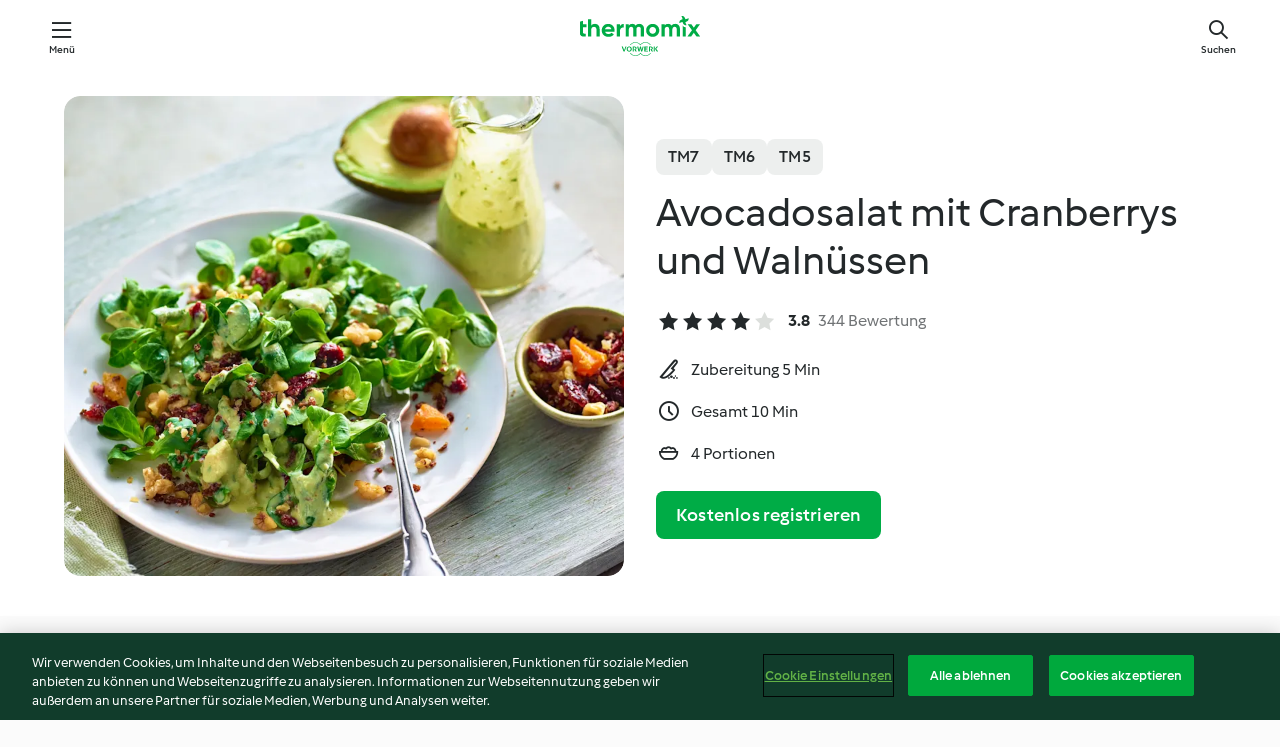

--- FILE ---
content_type: text/html;charset=utf-8
request_url: https://cookidoo.de/recipes/recipe/de/r254362
body_size: 11003
content:
<!DOCTYPE html>
<html
  lang="de"
  class="cicd2-theme">
<head>
    <meta property="og:url" content="https://cookidoo.de/recipes/recipe/de/r254362"/>
    <meta property="og:title" content="Avocadosalat mit Cranberrys und Walnüssen"/>
    <meta property="og:description" content="Eine ganze Welt voller Thermomix® Rezepte – Cookidoo® bringt Köstlichkeiten aus aller Welt zu dir nach Hause.
Eine riesige Auswahl an Rezepten und Ideen – hier findest du garantiert bei jedem Besuch kulinarische Inspirationen."/>
    <meta property="og:image" content="https://assets.tmecosys.com/image/upload/t_web_rdp_recipe_584x480/img/recipe/ras/Assets/c6223e1a-fba9-4792-b336-eb01db23ca7b/Derivates/b4de7a88-214b-4aee-ad60-7d9acb242558.jpg"/>
    <meta name="robots" content="noarchive"/>
    <meta charset="utf-8">
    <meta name="viewport" content="width=device-width, initial-scale=1, shrink-to-fit=no">
    <link rel="stylesheet" href="https://patternlib-all.prod.external.eu-tm-prod.vorwerk-digital.com/pl-core-29.3.2-b33824b8018a0840049d6c20603cb31e.css">
      <link rel="stylesheet" href="https://patternlib-all.prod.external.eu-tm-prod.vorwerk-digital.com/cicd2-theme-29.3.2-38102d1b98d85afb94b9d25dab3bae9c.css">
    <link rel="stylesheet" href="https://recipepublic-all.prod.external.eu-tm-prod.vorwerk-digital.com/bundle-7e9da6437349bf80779b292c7cffc47b.css">
    <link rel="icon" href="https://patternlib-all.prod.external.eu-tm-prod.vorwerk-digital.com/favicon-02a92602e0cf506ebd0186892a17fd82.ico">
    <link rel="preconnect" href="https://assets.tmecosys.com" crossorigin="anonymous">
    <script>"use strict";(()=>{function c(n){let t=document.cookie.match(new RegExp("(^| )"+n+"=([^;]+)"));if(t)return t[2]}var e={get:c};e.get("v-authenticated")?document.documentElement.classList.add("is-authenticated"):document.documentElement.classList.add("is-unauthenticated");})();
</script>
    <title>Avocadosalat mit Cranberrys und Walnüssen - Cookidoo® – das offizielle Thermomix®-Rezept-Portal</title>
    <link rel="stylesheet" href="https://patternlib-all.prod.external.eu-tm-prod.vorwerk-digital.com/pl-recipe-2.18.3-4949e3c3f2b6c536234d63e48d89c215.css">
    <script type="application/ld+json">{"@context":"http://schema.org/","@type":"Recipe","name":"Avocadosalat mit Cranberrys und Walnüssen","image":"https://assets.tmecosys.com/image/upload/t_web_rdp_recipe_584x480_1_5x/img/recipe/ras/Assets/c6223e1a-fba9-4792-b336-eb01db23ca7b/Derivates/b4de7a88-214b-4aee-ad60-7d9acb242558.jpg","totalTime":"PT10M","cookTime":"PT10M","prepTime":"PT5M","recipeYield":"4 Portionen","recipeCategory":["Vorspeisen und Salate"],"recipeIngredient":["50 g Walnüsse, ohne Schale","60 g Cranberrys, getrocknet","30 g getrocknete Aprikosen, entsteint","50 g Pumpernickel","100 g Avocado","4 Stängel Koriander","30 g Sesamöl, geröstet","20 g Senf, mittelscharf","20 g Limettensaft","100 g Sahne","30 g Wasser","100 g Milch","&frac14; TL Curry","&frac14; TL Cumin","&frac12; TL Salz","&frac14; TL Pfeffer","120 g Feldsalat"],"nutrition":{"@type":"NutritionInformation","calories":"1681 kcal","carbohydrateContent":"94 g","fatContent":"129 g","proteinContent":"23 g"},"inLanguage":"de","author":{"@type":"Organization","name":"Vorwerk Home & Co. KmG","address":"Wolleraustrasse 11a\n8807 Freienbach\nSchweiz","url":"https://cookidoo.de"},"aggregateRating":{"@id":"AggregatedRating"}}</script>
</head>

<body>
  <core-user-info
    condition="html.is-authenticated"
    base="/profile/api/user"
    community-profile="/community/profile/de"
    devices="/customer-devices/api/my-devices/versions"
    >
  </core-user-info>
  
  <div class="page-content">
      
  <header tabindex="-1" class="page-header">
    <div class="page-header__content">
      <a href="#main-content" class="link--skip">Springe zum Hauptinhalt</a>
          <a class="logo page-header__home authenticated-only" href="/foundation/de/for-you"
            aria-label="Link to the home page">
            <img class="logo" src="https://patternlib-all.prod.external.eu-tm-prod.vorwerk-digital.com/logo_thermomix-02469c2fb4fca55fc3c397286d9e7fe0.svg"
              alt="Thermomix®">
          </a>
          <a class="logo page-header__home unauthenticated-only" href="/foundation/de/explore"
            aria-label="Link to the home page">
            <img class="logo" src="https://patternlib-all.prod.external.eu-tm-prod.vorwerk-digital.com/logo_thermomix-02469c2fb4fca55fc3c397286d9e7fe0.svg"
              alt="Thermomix®">
          </a>
      <core-nav class="page-header__nav">
        <nav class="core-nav__nav" role="navigation">
          <button class="core-nav__trigger">Menü</button>
          <div class="core-nav__container">
            <ul class="core-nav__main-links authenticated-only">
                <li class="core-nav__item">
                  <a href="/foundation/de/for-you"
                    class="core-nav__link">Für dich</a>
                </li>
              <li class="core-nav__item">
                <a href="/foundation/de/explore"
                  class="core-nav__link">Entdecken</a>
              </li>
              <li class="core-nav__item">
                <a href="/organize/de/my-recipes"
                  class="core-nav__link">Meine Rezepte</a>
              </li>
              <li class="core-nav__item">
                <a href="/planning/de/my-week"
                  class="core-nav__link">Meine Woche</a>
              </li>
                <li class="core-nav__item">
                  <a href="/shopping/de"
                    class="core-nav__link">Einkaufsliste</a>
                </li>
            </ul>
            <ul class=" core-nav__main-links unauthenticated-only">
              <li class="core-nav__item">
                <a href="/foundation/de/explore"
                  class="core-nav__link">Entdecken</a>
              </li>
              <li class="core-nav__item">
                <a href="/foundation/de/membership"
                  class="core-nav__link">Abo Vorteile</a>
              </li>
              <li class="core-nav__item">
                <a href="/foundation/de/help"
                  class="core-nav__link">Hilfe</a>
              </li>
            </ul>
            <ul class="core-nav__links unauthenticated-only">
              <li class="core-nav__item">
                <a href="/ciam/register/start"
                  class="core-nav__link page-header__sign-up page-header__icon">Registrieren</a>
              </li>
              <li class="core-nav__item">
                <a href="/profile/de/login?redirectAfterLogin=%2Frecipes%2Frecipe%2Fde%2Fr254362"
                  class="core-nav__link page-header__login page-header__icon">Anmelden</a>
              </li>
            </ul>
            <div role="separator" aria-orientation="vertical"
              class="core-nav__separator separator-vertical separator-vertical--silver-20"></div>
            <core-user-profile class="authenticated-only">
              <core-dropdown-menu class="core-nav__dropdown core-nav__dropdown--profile" align="bottom-right">
                <button class="core-dropdown-menu__trigger core-nav__dropdown-trigger">
                  <span class="core-nav__dropdown-trigger-icon" aria-hidden="true"></span>
                  <img class="core-nav__dropdown-trigger-picture" src alt>
                  <span class="core-dropdown-menu__trigger-text">
                      Profil
                  </span>
                </button>
                <div class="core-dropdown-menu__content core-nav__dropdown-content">
                  <ul class="core-dropdown-list core-nav__dropdown-list">
                    <li class="core-community-profile__link">
                      <a href="/community/profile/de"
                        class="core-dropdown-list__item core-nav__link core-nav__link--community">
                        <core-community-profile>
                          <span class="core-community-profile__icon" aria-hidden="true"></span>
                          <img class="core-community-profile__picture" src alt>
                          <div class="core-community-profile__heading-group">
                            <span class="core-community-profile__header">Profil</span>
                            <span class="core-community-profile__subheader">Profil anzeigen</span>
                          </div>
                        </core-community-profile>
                      </a>
                    </li>
                    <li>
                      <a href="/commerce/de/membership"
                        class="core-dropdown-list__item core-nav__link">Konto</a>
                    </li>
                    <li>
                      <a href="/foundation/de/help"
                        class="core-dropdown-list__item core-nav__link">Hilfe</a>
                    </li>
                    <li>
                      <a href="/profile/logout"
                        class="core-dropdown-list__item core-nav__link">Abmelden</a>
                    </li>
                  </ul>
                </div>
              </core-dropdown-menu>
            </core-user-profile>
          </div>
          <div role="separator" aria-orientation="vertical"
            class="core-nav__separator separator-vertical separator-vertical--silver-20"></div>
        </nav>
      </core-nav>
      <a class="page-header__search page-header__icon" href="/search/de"
        aria-label="Suchen">Suchen</a>
    </div>
  </header>
  <recipe-scrollspy>
    <nav class="recipe-scrollspy__nav">
        <a href="#ingredients-section" class="recipe-scrollspy__link">Zutaten</a>
  
      <a href="#difficulty-section" class="recipe-scrollspy__link">Schwierigkeitsgrad</a>
  
        <a href="#nutrition-section" class="recipe-scrollspy__link">Nährwerte</a>
  
        <a href="#also-featured-in-section" class="recipe-scrollspy__link">Auch enthalten in</a>
  
      <a id="recipe-scrollspy-alternative-recipes" href="#alternative-recipes" class="recipe-scrollspy__link">Das könnte dir auch gefallen</a>
    </nav>
  </recipe-scrollspy>

  <recipe-details id="main-content">
    <recipe-card>
      <div class="recipe-card__wrapper">
        <div class="recipe-card__image-wrapper">
            <core-image-loader>
              <img
                class="recipe-card__image"
                  src="https://assets.tmecosys.com/image/upload/t_web_rdp_recipe_584x480/img/recipe/ras/Assets/c6223e1a-fba9-4792-b336-eb01db23ca7b/Derivates/b4de7a88-214b-4aee-ad60-7d9acb242558.jpg"
                  srcset="https://assets.tmecosys.com/image/upload/t_web_rdp_recipe_584x480/img/recipe/ras/Assets/c6223e1a-fba9-4792-b336-eb01db23ca7b/Derivates/b4de7a88-214b-4aee-ad60-7d9acb242558.jpg 584w, https://assets.tmecosys.com/image/upload/t_web_rdp_recipe_584x480_1_5x/img/recipe/ras/Assets/c6223e1a-fba9-4792-b336-eb01db23ca7b/Derivates/b4de7a88-214b-4aee-ad60-7d9acb242558.jpg 876w"
                    sizes="(min-width: 1333px) 584px, (min-width: 768px) 50vw, 100vw"
                alt="Avocadosalat mit Cranberrys und Walnüssen"
                title="Avocadosalat mit Cranberrys und Walnüssen"/>
            </core-image-loader>
        </div>
        <div class="recipe-card__info">
    
            <div class="recipe-card__header">
              <div class="recipe-card__header-left">
                  <rdp-badges id="tm-versions-modal">
                      <button class="core-chip-button core-chip-button--flat core-chip-button--x-small">
                        TM7
                      </button>
                      <button class="core-chip-button core-chip-button--flat core-chip-button--x-small">
                        TM6
                      </button>
                      <button class="core-chip-button core-chip-button--flat core-chip-button--x-small">
                        TM5
                      </button>
                  </rdp-badges>
                
                  <core-modal
                    trigger-id="tm-versions-modal"
                    class="tm-versions-modal"
                    prevent-body-scroll="true"
                    hidden>
                    <div class="core-modal__wrapper">
                      <div class="core-modal__container" role="dialog" aria-modal="true">
                  
                        <div class="core-modal__header">
                          <h2>Geräte und Zubehör</h2>
                          <button class="core-modal__close" aria-label="Close Modal"></button>
                        </div>
                  
                        <core-scrollbar class="core-modal__content" fadeout-top>
                          <div class="core-scrollbar__content">
                  
                            <rdp-tm-versions>
                              <p class="rdp-tm-versions__description">Dieses Rezept ist für eine bestimmte Geräte- und Zubehörkombination konzipiert. Ohne diese erforderliche Ausstattung können wir kein erfolgreiches Ergebnis garantieren.</p>
                              <div class="rdp-tm-versions__list">
                                  <div class="rdp-tm-versions__item">
                                    <img src="https://patternlib-all.prod.external.eu-tm-prod.vorwerk-digital.com/tm7-83b22c91a1a1e7fee3797168f05f9754.png" class="rdp-tm-versions__image"/>
                                    <div class="rdp-tm-versions__wrapper">
                                      <span class="rdp-tm-versions__name">Thermomix® TM7</span>
                                      <span class="rdp-tm-versions__compatibility">
                                        <span class="icon icon--checkmark-circle icon--xxxs"></span>Kompatibel
                                      </span>
                                    </div>
                                  </div>
                                  <div class="rdp-tm-versions__item">
                                    <img src="https://patternlib-all.prod.external.eu-tm-prod.vorwerk-digital.com/tm6-fff867f1cfc7f35118b8b6dfffca8339.png" class="rdp-tm-versions__image"/>
                                    <div class="rdp-tm-versions__wrapper">
                                      <span class="rdp-tm-versions__name">Thermomix® TM6</span>
                                      <span class="rdp-tm-versions__compatibility">
                                        <span class="icon icon--checkmark-circle icon--xxxs"></span>Kompatibel
                                      </span>
                                    </div>
                                  </div>
                                  <div class="rdp-tm-versions__item">
                                    <img src="https://patternlib-all.prod.external.eu-tm-prod.vorwerk-digital.com/tm5-a3a665744eb0093e9108135bf6b1baa4.png" class="rdp-tm-versions__image"/>
                                    <div class="rdp-tm-versions__wrapper">
                                      <span class="rdp-tm-versions__name">Thermomix® TM5</span>
                                      <span class="rdp-tm-versions__compatibility">
                                        <span class="icon icon--checkmark-circle icon--xxxs"></span>Kompatibel
                                      </span>
                                    </div>
                                  </div>
                              </div>
                            </rdp-tm-versions>
                  
                  
                          </div>
                        </core-scrollbar>
                  
                        <div class="core-modal__footer">
                          <a class="button--inline rdp-tm-versions__more" href="/foundation/de/thermomix-compatibility">Weitere Informationen</a>
                        </div>
                      </div>
                    </div>
                  </core-modal>
                
              </div>
            </div>
    
          <div class="recipe-card__content">
            <core-ellipsis lines-count="3">
              <h1 class="recipe-card__section recipe-card__name">Avocadosalat mit Cranberrys und Walnüssen</h1>
            </core-ellipsis>
            
            <core-rating>
  <div class="core-rating__rating-list">
      <span class="core-rating__point core-rating__point--full"></span>
      <span class="core-rating__point core-rating__point--full"></span>
      <span class="core-rating__point core-rating__point--full"></span>
      <span class="core-rating__point core-rating__point--full"></span>
      <span class="core-rating__point "></span>
  </div>
    <span class="core-rating__counter">3.8</span>
    <span class="core-rating__label">
      
      344 Bewertung
      
    </span>
  <script type="application/ld+json">
  {
    "@context": "http://schema.org",
    "@type": "AggregateRating",
    "@id": "AggregatedRating",
    "ratingValue": 3.8,
    "reviewCount": 344
  }
  </script>
</core-rating>

            <div class="recipe-card__cook-params">
              <div class="recipe-card__cook-param">
                <span class="icon icon--time-preparation"></span>
                <span>Zubereitung 5 Min </span>
              </div>
              <div class="recipe-card__cook-param">
                <span class="icon icon--time"></span>
                <span>Gesamt 10 Min</span>
              </div>
              <div class="recipe-card__cook-param">
                <span class="icon icon--servings"></span>
                <span>4 Portionen</span>
              </div>
            </div>
          </div>
    
          <div class="recipe-card__footer">
            <a class="button--primary recipe-card__action-button recipe-card__action-button--primary"
              title="Kostenlos registrieren"
              href="/ciam/register/start">Kostenlos registrieren</a>
          </div>
        </div>
      </div>
    </recipe-card>
    
    <recipe-content>
      <div class="recipe-content__left">
        <div mobile-order="1">
          <div id="ingredients-section" class="recipe-content__section">
            <h4 class="recipe-content__title">Zutaten</h4>
              <div class="recipe-content__inner-section">
                <ul class="ul--clean">
                    <li>
          <recipe-ingredient>
            <div class="recipe-ingredient__wrapper">
                <img class="recipe-ingredient__image"   src="https://assets.tmecosys.com/image/upload/t_web_ingredient_48x48/icons/ingredient_icons/2900"
            srcset="https://assets.tmecosys.com/image/upload/t_web_ingredient_48x48/icons/ingredient_icons/2900 48w, https://assets.tmecosys.com/image/upload/t_web_ingredient_48x48_1_5x/icons/ingredient_icons/2900 72w, https://assets.tmecosys.com/image/upload/t_web_ingredient_48x48_2x/icons/ingredient_icons/2900 96w"
              sizes="48px"
           />
          
                <div class="recipe-ingredient__content">
                  <span class="recipe-ingredient__name">
                    Walnüsse, ohne Schale 
                  </span>
                </div>
                <span class="recipe-ingredient__amount">
                      50
                    g
                </span>
            </div>
          </recipe-ingredient>
          </li>
                    <li>
          <recipe-ingredient>
            <div class="recipe-ingredient__wrapper">
                <img class="recipe-ingredient__image"   src="https://assets.tmecosys.com/image/upload/t_web_ingredient_48x48/icons/ingredient_icons/1554"
            srcset="https://assets.tmecosys.com/image/upload/t_web_ingredient_48x48/icons/ingredient_icons/1554 48w, https://assets.tmecosys.com/image/upload/t_web_ingredient_48x48_1_5x/icons/ingredient_icons/1554 72w, https://assets.tmecosys.com/image/upload/t_web_ingredient_48x48_2x/icons/ingredient_icons/1554 96w"
              sizes="48px"
           />
          
                <div class="recipe-ingredient__content">
                  <span class="recipe-ingredient__name">
                    Cranberrys, getrocknet 
                  </span>
                </div>
                <span class="recipe-ingredient__amount">
                      60
                    g
                </span>
            </div>
          </recipe-ingredient>
          </li>
                    <li>
          <recipe-ingredient>
            <div class="recipe-ingredient__wrapper">
                <img class="recipe-ingredient__image"   src="https://assets.tmecosys.com/image/upload/t_web_ingredient_48x48/icons/ingredient_icons/460"
            srcset="https://assets.tmecosys.com/image/upload/t_web_ingredient_48x48/icons/ingredient_icons/460 48w, https://assets.tmecosys.com/image/upload/t_web_ingredient_48x48_1_5x/icons/ingredient_icons/460 72w, https://assets.tmecosys.com/image/upload/t_web_ingredient_48x48_2x/icons/ingredient_icons/460 96w"
              sizes="48px"
           />
          
                <div class="recipe-ingredient__content">
                  <span class="recipe-ingredient__name">
                    getrocknete Aprikosen, entsteint 
                  </span>
                </div>
                <span class="recipe-ingredient__amount">
                      30
                    g
                </span>
            </div>
          </recipe-ingredient>
          </li>
                    <li>
          <recipe-ingredient>
            <div class="recipe-ingredient__wrapper">
                <img class="recipe-ingredient__image"   src="https://assets.tmecosys.com/image/upload/t_web_ingredient_48x48/icons/ingredient_icons/1449"
            srcset="https://assets.tmecosys.com/image/upload/t_web_ingredient_48x48/icons/ingredient_icons/1449 48w, https://assets.tmecosys.com/image/upload/t_web_ingredient_48x48_1_5x/icons/ingredient_icons/1449 72w, https://assets.tmecosys.com/image/upload/t_web_ingredient_48x48_2x/icons/ingredient_icons/1449 96w"
              sizes="48px"
           />
          
                <div class="recipe-ingredient__content">
                  <span class="recipe-ingredient__name">
                    Pumpernickel 
                  </span>
                </div>
                <span class="recipe-ingredient__amount">
                      50
                    g
                </span>
            </div>
          </recipe-ingredient>
          </li>
                    <li>
          <recipe-ingredient>
            <div class="recipe-ingredient__wrapper">
                <img class="recipe-ingredient__image"   src="https://assets.tmecosys.com/image/upload/t_web_ingredient_48x48/icons/ingredient_icons/61"
            srcset="https://assets.tmecosys.com/image/upload/t_web_ingredient_48x48/icons/ingredient_icons/61 48w, https://assets.tmecosys.com/image/upload/t_web_ingredient_48x48_1_5x/icons/ingredient_icons/61 72w, https://assets.tmecosys.com/image/upload/t_web_ingredient_48x48_2x/icons/ingredient_icons/61 96w"
              sizes="48px"
           />
          
                <div class="recipe-ingredient__content">
                  <span class="recipe-ingredient__name">
                    Avocado 
                  </span>
                    <span class="recipe-ingredient__description">reif, in Stücken (3 cm)</span>
                </div>
                <span class="recipe-ingredient__amount">
                      100
                    g
                </span>
            </div>
          </recipe-ingredient>
          </li>
                    <li>
          <recipe-ingredient>
            <div class="recipe-ingredient__wrapper">
                <img class="recipe-ingredient__image"   src="https://assets.tmecosys.com/image/upload/t_web_ingredient_48x48/icons/ingredient_icons/15"
            srcset="https://assets.tmecosys.com/image/upload/t_web_ingredient_48x48/icons/ingredient_icons/15 48w, https://assets.tmecosys.com/image/upload/t_web_ingredient_48x48_1_5x/icons/ingredient_icons/15 72w, https://assets.tmecosys.com/image/upload/t_web_ingredient_48x48_2x/icons/ingredient_icons/15 96w"
              sizes="48px"
           />
          
                <div class="recipe-ingredient__content">
                  <span class="recipe-ingredient__name">
                    Koriander 
                  </span>
                </div>
                <span class="recipe-ingredient__amount">
                      4
                    Stängel
                </span>
            </div>
          </recipe-ingredient>
          </li>
                    <li>
          <recipe-ingredient>
            <div class="recipe-ingredient__wrapper">
                <img class="recipe-ingredient__image"   src="https://assets.tmecosys.com/image/upload/t_web_ingredient_48x48/icons/ingredient_icons/317"
            srcset="https://assets.tmecosys.com/image/upload/t_web_ingredient_48x48/icons/ingredient_icons/317 48w, https://assets.tmecosys.com/image/upload/t_web_ingredient_48x48_1_5x/icons/ingredient_icons/317 72w, https://assets.tmecosys.com/image/upload/t_web_ingredient_48x48_2x/icons/ingredient_icons/317 96w"
              sizes="48px"
           />
          
                <div class="recipe-ingredient__content">
                  <span class="recipe-ingredient__name">
                    Sesamöl, geröstet 
                  </span>
                </div>
                <span class="recipe-ingredient__amount">
                      30
                    g
                </span>
            </div>
          </recipe-ingredient>
          </li>
                    <li>
          <recipe-ingredient>
            <div class="recipe-ingredient__wrapper">
                <img class="recipe-ingredient__image"   src="https://assets.tmecosys.com/image/upload/t_web_ingredient_48x48/icons/ingredient_icons/79"
            srcset="https://assets.tmecosys.com/image/upload/t_web_ingredient_48x48/icons/ingredient_icons/79 48w, https://assets.tmecosys.com/image/upload/t_web_ingredient_48x48_1_5x/icons/ingredient_icons/79 72w, https://assets.tmecosys.com/image/upload/t_web_ingredient_48x48_2x/icons/ingredient_icons/79 96w"
              sizes="48px"
           />
          
                <div class="recipe-ingredient__content">
                  <span class="recipe-ingredient__name">
                    Senf, mittelscharf 
                  </span>
                </div>
                <span class="recipe-ingredient__amount">
                      20
                    g
                </span>
            </div>
          </recipe-ingredient>
          </li>
                    <li>
          <recipe-ingredient>
            <div class="recipe-ingredient__wrapper">
                <img class="recipe-ingredient__image"   src="https://assets.tmecosys.com/image/upload/t_web_ingredient_48x48/icons/ingredient_icons/60"
            srcset="https://assets.tmecosys.com/image/upload/t_web_ingredient_48x48/icons/ingredient_icons/60 48w, https://assets.tmecosys.com/image/upload/t_web_ingredient_48x48_1_5x/icons/ingredient_icons/60 72w, https://assets.tmecosys.com/image/upload/t_web_ingredient_48x48_2x/icons/ingredient_icons/60 96w"
              sizes="48px"
           />
          
                <div class="recipe-ingredient__content">
                  <span class="recipe-ingredient__name">
                    Limettensaft 
                  </span>
                </div>
                <span class="recipe-ingredient__amount">
                      20
                    g
                </span>
            </div>
          </recipe-ingredient>
          </li>
                    <li>
          <recipe-ingredient>
            <div class="recipe-ingredient__wrapper">
                <img class="recipe-ingredient__image"   src="https://assets.tmecosys.com/image/upload/t_web_ingredient_48x48/icons/ingredient_icons/15273"
            srcset="https://assets.tmecosys.com/image/upload/t_web_ingredient_48x48/icons/ingredient_icons/15273 48w, https://assets.tmecosys.com/image/upload/t_web_ingredient_48x48_1_5x/icons/ingredient_icons/15273 72w, https://assets.tmecosys.com/image/upload/t_web_ingredient_48x48_2x/icons/ingredient_icons/15273 96w"
              sizes="48px"
           />
          
                <div class="recipe-ingredient__content">
                  <span class="recipe-ingredient__name">
                    Sahne 
                  </span>
                </div>
                <span class="recipe-ingredient__amount">
                      100
                    g
                </span>
            </div>
          </recipe-ingredient>
          </li>
                    <li>
          <recipe-ingredient>
            <div class="recipe-ingredient__wrapper">
                <img class="recipe-ingredient__image"   src="https://assets.tmecosys.com/image/upload/t_web_ingredient_48x48/icons/ingredient_icons/54"
            srcset="https://assets.tmecosys.com/image/upload/t_web_ingredient_48x48/icons/ingredient_icons/54 48w, https://assets.tmecosys.com/image/upload/t_web_ingredient_48x48_1_5x/icons/ingredient_icons/54 72w, https://assets.tmecosys.com/image/upload/t_web_ingredient_48x48_2x/icons/ingredient_icons/54 96w"
              sizes="48px"
           />
          
                <div class="recipe-ingredient__content">
                  <span class="recipe-ingredient__name">
                    Wasser 
                  </span>
                </div>
                <span class="recipe-ingredient__amount">
                      30
                    g
                </span>
            </div>
          </recipe-ingredient>
          </li>
                    <li>
          <recipe-ingredient>
            <div class="recipe-ingredient__wrapper">
                <img class="recipe-ingredient__image"   src="https://assets.tmecosys.com/image/upload/t_web_ingredient_48x48/icons/ingredient_icons/14"
            srcset="https://assets.tmecosys.com/image/upload/t_web_ingredient_48x48/icons/ingredient_icons/14 48w, https://assets.tmecosys.com/image/upload/t_web_ingredient_48x48_1_5x/icons/ingredient_icons/14 72w, https://assets.tmecosys.com/image/upload/t_web_ingredient_48x48_2x/icons/ingredient_icons/14 96w"
              sizes="48px"
           />
          
                <div class="recipe-ingredient__content">
                  <span class="recipe-ingredient__name">
                    Milch 
                  </span>
                </div>
                <span class="recipe-ingredient__amount">
                      100
                    g
                </span>
            </div>
          </recipe-ingredient>
          </li>
                    <li>
          <recipe-ingredient>
            <div class="recipe-ingredient__wrapper">
                <img class="recipe-ingredient__image"   src="https://assets.tmecosys.com/image/upload/t_web_ingredient_48x48/icons/ingredient_icons/28"
            srcset="https://assets.tmecosys.com/image/upload/t_web_ingredient_48x48/icons/ingredient_icons/28 48w, https://assets.tmecosys.com/image/upload/t_web_ingredient_48x48_1_5x/icons/ingredient_icons/28 72w, https://assets.tmecosys.com/image/upload/t_web_ingredient_48x48_2x/icons/ingredient_icons/28 96w"
              sizes="48px"
           />
          
                <div class="recipe-ingredient__content">
                  <span class="recipe-ingredient__name">
                    Curry 
                  </span>
                    <span class="recipe-ingredient__description">mild</span>
                </div>
                <span class="recipe-ingredient__amount">
                      &frac14;
                    TL
                </span>
            </div>
          </recipe-ingredient>
          </li>
                    <li>
          <recipe-ingredient>
            <div class="recipe-ingredient__wrapper">
                <img class="recipe-ingredient__image"   src="https://assets.tmecosys.com/image/upload/t_web_ingredient_48x48/icons/ingredient_icons/95"
            srcset="https://assets.tmecosys.com/image/upload/t_web_ingredient_48x48/icons/ingredient_icons/95 48w, https://assets.tmecosys.com/image/upload/t_web_ingredient_48x48_1_5x/icons/ingredient_icons/95 72w, https://assets.tmecosys.com/image/upload/t_web_ingredient_48x48_2x/icons/ingredient_icons/95 96w"
              sizes="48px"
           />
          
                <div class="recipe-ingredient__content">
                  <span class="recipe-ingredient__name">
                    Cumin 
                  </span>
                </div>
                <span class="recipe-ingredient__amount">
                      &frac14;
                    TL
                </span>
            </div>
          </recipe-ingredient>
          </li>
                    <li>
          <recipe-ingredient>
            <div class="recipe-ingredient__wrapper">
                <img class="recipe-ingredient__image"   src="https://assets.tmecosys.com/image/upload/t_web_ingredient_48x48/icons/ingredient_icons/269"
            srcset="https://assets.tmecosys.com/image/upload/t_web_ingredient_48x48/icons/ingredient_icons/269 48w, https://assets.tmecosys.com/image/upload/t_web_ingredient_48x48_1_5x/icons/ingredient_icons/269 72w, https://assets.tmecosys.com/image/upload/t_web_ingredient_48x48_2x/icons/ingredient_icons/269 96w"
              sizes="48px"
           />
          
                <div class="recipe-ingredient__content">
                  <span class="recipe-ingredient__name">
                    Salz 
                  </span>
                </div>
                <span class="recipe-ingredient__amount">
                      &frac12;
                    TL
                </span>
            </div>
          </recipe-ingredient>
          </li>
                    <li>
          <recipe-ingredient>
            <div class="recipe-ingredient__wrapper">
                <img class="recipe-ingredient__image"   src="https://assets.tmecosys.com/image/upload/t_web_ingredient_48x48/icons/ingredient_icons/24"
            srcset="https://assets.tmecosys.com/image/upload/t_web_ingredient_48x48/icons/ingredient_icons/24 48w, https://assets.tmecosys.com/image/upload/t_web_ingredient_48x48_1_5x/icons/ingredient_icons/24 72w, https://assets.tmecosys.com/image/upload/t_web_ingredient_48x48_2x/icons/ingredient_icons/24 96w"
              sizes="48px"
           />
          
                <div class="recipe-ingredient__content">
                  <span class="recipe-ingredient__name">
                    Pfeffer 
                  </span>
                </div>
                <span class="recipe-ingredient__amount">
                      &frac14;
                    TL
                </span>
            </div>
          </recipe-ingredient>
          </li>
                    <li>
          <recipe-ingredient>
            <div class="recipe-ingredient__wrapper">
                <img class="recipe-ingredient__image"   src="https://assets.tmecosys.com/image/upload/t_web_ingredient_48x48/icons/ingredient_icons/1136"
            srcset="https://assets.tmecosys.com/image/upload/t_web_ingredient_48x48/icons/ingredient_icons/1136 48w, https://assets.tmecosys.com/image/upload/t_web_ingredient_48x48_1_5x/icons/ingredient_icons/1136 72w, https://assets.tmecosys.com/image/upload/t_web_ingredient_48x48_2x/icons/ingredient_icons/1136 96w"
              sizes="48px"
           />
          
                <div class="recipe-ingredient__content">
                  <span class="recipe-ingredient__name">
                    Feldsalat 
                  </span>
                </div>
                <span class="recipe-ingredient__amount">
                      120
                    g
                </span>
            </div>
              <span class="recipe-ingredient__alternative">
                    120
                  g
                Babyspinat, frisch
              </span>
          </recipe-ingredient>
          </li>
                </ul>
              </div>
          </div>
          <hr>
        </div>
        <div mobile-order="3">
          <div id="difficulty-section" class="recipe-content__section">
            <h4 class="recipe-content__title">Schwierigkeitsgrad</h4>
            <rdp-difficulty>
              <span class="icon icon--s icon--chef-hat"></span>
              <p>einfach</p>
            </rdp-difficulty>
          </div>
          <hr>
            <div id="nutrition-section" class="recipe-content__section">
              <h4 class="recipe-content__title">
                Nährwerte
                <span class="recipe-content__subtitle">pro 4 Portionen</span>
              </h4>
              <rdp-nutritious>
                  <div class="rdp-nutritious__item">
                    <span class="rdp-nutritious__name">Eiweiß</span>
                    <span class="rdp-nutritious__value">
                        23 g 
                    </span>
                  </div>
                  <div class="rdp-nutritious__item">
                    <span class="rdp-nutritious__name">Brennwert</span>
                    <span class="rdp-nutritious__value">
                        7039 kJ  / 
                        1681 kcal 
                    </span>
                  </div>
                  <div class="rdp-nutritious__item">
                    <span class="rdp-nutritious__name">Fett</span>
                    <span class="rdp-nutritious__value">
                        129 g 
                    </span>
                  </div>
                  <div class="rdp-nutritious__item">
                    <span class="rdp-nutritious__name">Ballaststoffe</span>
                    <span class="rdp-nutritious__value">
                        23.7 g 
                    </span>
                  </div>
                  <div class="rdp-nutritious__item">
                    <span class="rdp-nutritious__name">Kohlenhydrate</span>
                    <span class="rdp-nutritious__value">
                        94 g 
                    </span>
                  </div>
              </rdp-nutritious>
            </div>
            <hr>
        </div>
      </div>
      <div class="recipe-content__right">
        <div mobile-order="2">
          <div class="recipe-content__section">
            <recipe-membership-banner>
              <img src="https://patternlib-all.prod.external.eu-tm-prod.vorwerk-digital.com/cookidoo-world-da330b8ec91ef8ac5df385f0e440dffb.svg" class="recipe-membership-banner__image" />
              <h1 class="recipe-membership-banner__title">Gefällt dir, was du siehst?</h1>
              <h4 class="recipe-membership-banner__subtitle">Dieses Rezept und mehr als 100 000 weitere warten auf dich!</h4>
              <p class="recipe-membership-banner__description">Registriere dich jetzt und erhalte ein kostenloses 30-Tage Abo. Tauche ein in die kulinarische Welt von Cookidoo® - ohne jegliche Verpflichtung.</p>
              <a href="/ciam/register/start" class="button--primary">Kostenlos registrieren</a>
              <a href="/foundation/de/membership" class="button--inline">Weitere Informationen</a>
            </recipe-membership-banner>
          </div>
          <hr>
        </div>
        <div mobile-order="4">
            <div id="also-featured-in-section" class="recipe-content__section">
              <h4 class="recipe-content__title">Auch enthalten in</h4>
              <rdp-collections>
                  <rdp-collection-tile>
                    <a class="rdp-collection-tile__wrapper" href="/collection/de/p/VrkCollection-de-000001349188">
                      <img   src="https://assets.tmecosys.com/image/upload/t_web_col_80x80/img/collection/ras/Assets/1755e61f-654d-49d2-a682-b1c48956a0fb/Derivates/3d47e60e-3f4b-4c49-af0c-87db97a25d9a.jpg"
            srcset="https://assets.tmecosys.com/image/upload/t_web_col_80x80/img/collection/ras/Assets/1755e61f-654d-49d2-a682-b1c48956a0fb/Derivates/3d47e60e-3f4b-4c49-af0c-87db97a25d9a.jpg 80w, https://assets.tmecosys.com/image/upload/t_web_col_80x80_1_5x/img/collection/ras/Assets/1755e61f-654d-49d2-a682-b1c48956a0fb/Derivates/3d47e60e-3f4b-4c49-af0c-87db97a25d9a.jpg 120w, https://assets.tmecosys.com/image/upload/t_web_col_80x80_2x/img/collection/ras/Assets/1755e61f-654d-49d2-a682-b1c48956a0fb/Derivates/3d47e60e-3f4b-4c49-af0c-87db97a25d9a.jpg 160w"
              sizes="80px"
           class="rdp-collection-tile__image">
                      <div class="rdp-collection-tile__content">
                        <span class="rdp-collection-tile__name">Alles Avocado!</span>
                        <span class="rdp-collection-tile__info">12 Rezepte<br>Deutschland</span>
                      </div>
                    </a>
                  </rdp-collection-tile>
              </rdp-collections>
            </div>
            <hr>
        </div>
      </div>
    </recipe-content>
  </recipe-details>

  
  
  
  <div id="alternative-recipes" class="l-content l-content--additional recipe-alternative-recipes">
    <core-stripe class="core-stripe--modern" aria-labelledby="stripe-header" aria-describedby="stripe-description" role="region"
                 data-category="VrkNavCategory-RPF-001">
      <h3 class="core-stripe__header" id="stripe-header">
          Das könnte dir auch gefallen
      </h3>
        <div class="core-stripe__content">
          
  
          
            <core-tile class="core-tile--expanded" id="r513691" data-recipe-id="r513691"><a class="link--alt" href="/recipes/recipe/de/r513691"><div aria-hidden="true" class="core-tile__image-wrapper">
    <img
      class="core-tile__image"
      alt="Spinatsalat mit Aprikosendressing und Halloumi"
      title="Spinatsalat mit Aprikosendressing und Halloumi"
      src="https://assets.tmecosys.com/image/upload/t_web_shared_recipe_221x240/img/recipe/ras/Assets/A51CD967-3191-4C36-A107-8BC004669592/Derivates/881C618D-6FB3-4332-9455-7A3B2AE53A84"
      sizes="221px"
      decoding="async"
      srcset="https://assets.tmecosys.com/image/upload/t_web_shared_recipe_221x240/img/recipe/ras/Assets/A51CD967-3191-4C36-A107-8BC004669592/Derivates/881C618D-6FB3-4332-9455-7A3B2AE53A84 221w, https://assets.tmecosys.com/image/upload/t_web_shared_recipe_221x240_1_5x/img/recipe/ras/Assets/A51CD967-3191-4C36-A107-8BC004669592/Derivates/881C618D-6FB3-4332-9455-7A3B2AE53A84 331w, https://assets.tmecosys.com/image/upload/t_web_shared_recipe_221x240_2x/img/recipe/ras/Assets/A51CD967-3191-4C36-A107-8BC004669592/Derivates/881C618D-6FB3-4332-9455-7A3B2AE53A84 442w"
    />
  </div><div class="core-tile__description-wrapper"><div class="core-tile__description"><core-ellipsis><p class="core-tile__description-text">Spinatsalat mit Aprikosendressing und Halloumi</p></core-ellipsis><button class="core-tile__trigger authenticated-only context-menu-trigger" aria-label="Rezeptoptionen öffnen" type="button"></button></div><core-rating class="core-rating--short core-rating--small"><span class="core-rating__counter" aria-label="Bewertung 4.6">4.6</span><span class="core-rating__point core-rating__point--full" aria-disabled="true"></span><span class="core-rating__label" aria-label="aus 536 Bewertungen">(536)</span></core-rating><p class="core-tile__description-subline" aria-label="Gesamtzeit 15 Min">15 Min</p></div></a><core-context-menu trigger-class="context-menu-trigger" class="translate-x-[0.5px]"><ul class="core-dropdown-list"><li><core-transclude href="/planning/de/transclude/manage-cook-today/r513691" prevent-page-reload="true" on="context-menu-open" context="core-context-menu"></core-transclude></li><li><core-transclude href="/organize/de/transclude/manage-bookmark/r513691" prevent-page-reload="true" on="context-menu-open" context="core-context-menu"></core-transclude></li><li><core-transclude href="/organize/de/transclude/manage-custom-list/r513691" prevent-page-reload="true" on="context-menu-open" context="core-context-menu"></core-transclude></li><li><core-transclude href="/planning/de/transclude/manage-add-to-myweek/r513691" prevent-page-reload="true" on="context-menu-open" context="core-context-menu"></core-transclude></li><li><core-transclude href="/shopping/de/partial/add-to-shopping-list/r513691" prevent-page-reload="true" on="context-menu-open" context="core-context-menu"></core-transclude></li><li><core-transclude href="/created-recipes/de/partials/add-to-customer-recipes?recipeUrl=https%3A%2F%2Fcookidoo.de%2Frecipes%2Frecipe%2Fde%2Fr513691" prevent-page-reload="true" on="context-menu-open" context="core-context-menu"></core-transclude></li><li data-error="401" data-redirect-param="redirectAfterLogin" class="display-none"><a href="/profile/de/login?redirectAfterLogin=%2Fsearch%2Fde%2Ffragments%2Fstripe%3Flimit%3D12%26lazyLoading%3Dtrue%26accessories%3DincludingFriend%252CincludingBladeCoverWithPeeler%252CincludingCutter%252CincludingSensor%26includeRating%3Dtrue%26like%3Dr254362" class="core-dropdown-list__item"><span class="icon" aria-hidden="true">refresh</span>Login erneuern</a></li></ul></core-context-menu></core-tile><core-tile class="core-tile--expanded" id="r446105" data-recipe-id="r446105"><a class="link--alt" href="/recipes/recipe/de/r446105"><div aria-hidden="true" class="core-tile__image-wrapper">
    <img
      class="core-tile__image"
      alt="Gurken-Apfel-Salat"
      title="Gurken-Apfel-Salat"
      src="https://assets.tmecosys.com/image/upload/t_web_shared_recipe_221x240/img/recipe/ras/Assets/D4996E59-57BD-4153-A316-BB023DE9BB41/Derivates/45c17d74-2f67-44fa-91cc-65c0ba3fb221"
      sizes="221px"
      decoding="async"
      srcset="https://assets.tmecosys.com/image/upload/t_web_shared_recipe_221x240/img/recipe/ras/Assets/D4996E59-57BD-4153-A316-BB023DE9BB41/Derivates/45c17d74-2f67-44fa-91cc-65c0ba3fb221 221w, https://assets.tmecosys.com/image/upload/t_web_shared_recipe_221x240_1_5x/img/recipe/ras/Assets/D4996E59-57BD-4153-A316-BB023DE9BB41/Derivates/45c17d74-2f67-44fa-91cc-65c0ba3fb221 331w, https://assets.tmecosys.com/image/upload/t_web_shared_recipe_221x240_2x/img/recipe/ras/Assets/D4996E59-57BD-4153-A316-BB023DE9BB41/Derivates/45c17d74-2f67-44fa-91cc-65c0ba3fb221 442w"
    />
  </div><div class="core-tile__description-wrapper"><div class="core-tile__description"><core-ellipsis><p class="core-tile__description-text">Gurken-Apfel-Salat</p></core-ellipsis><button class="core-tile__trigger authenticated-only context-menu-trigger" aria-label="Rezeptoptionen öffnen" type="button"></button></div><core-rating class="core-rating--short core-rating--small"><span class="core-rating__counter" aria-label="Bewertung 4.2">4.2</span><span class="core-rating__point core-rating__point--full" aria-disabled="true"></span><span class="core-rating__label" aria-label="aus 850 Bewertungen">(850)</span></core-rating><p class="core-tile__description-subline" aria-label="Gesamtzeit 20 Min">20 Min</p></div></a><core-context-menu trigger-class="context-menu-trigger" class="translate-x-[0.5px]"><ul class="core-dropdown-list"><li><core-transclude href="/planning/de/transclude/manage-cook-today/r446105" prevent-page-reload="true" on="context-menu-open" context="core-context-menu"></core-transclude></li><li><core-transclude href="/organize/de/transclude/manage-bookmark/r446105" prevent-page-reload="true" on="context-menu-open" context="core-context-menu"></core-transclude></li><li><core-transclude href="/organize/de/transclude/manage-custom-list/r446105" prevent-page-reload="true" on="context-menu-open" context="core-context-menu"></core-transclude></li><li><core-transclude href="/planning/de/transclude/manage-add-to-myweek/r446105" prevent-page-reload="true" on="context-menu-open" context="core-context-menu"></core-transclude></li><li><core-transclude href="/shopping/de/partial/add-to-shopping-list/r446105" prevent-page-reload="true" on="context-menu-open" context="core-context-menu"></core-transclude></li><li><core-transclude href="/created-recipes/de/partials/add-to-customer-recipes?recipeUrl=https%3A%2F%2Fcookidoo.de%2Frecipes%2Frecipe%2Fde%2Fr446105" prevent-page-reload="true" on="context-menu-open" context="core-context-menu"></core-transclude></li><li data-error="401" data-redirect-param="redirectAfterLogin" class="display-none"><a href="/profile/de/login?redirectAfterLogin=%2Fsearch%2Fde%2Ffragments%2Fstripe%3Flimit%3D12%26lazyLoading%3Dtrue%26accessories%3DincludingFriend%252CincludingBladeCoverWithPeeler%252CincludingCutter%252CincludingSensor%26includeRating%3Dtrue%26like%3Dr254362" class="core-dropdown-list__item"><span class="icon" aria-hidden="true">refresh</span>Login erneuern</a></li></ul></core-context-menu></core-tile><core-tile class="core-tile--expanded" id="r66093" data-recipe-id="r66093"><a class="link--alt" href="/recipes/recipe/de/r66093"><div aria-hidden="true" class="core-tile__image-wrapper">
    <img
      class="core-tile__image"
      alt="Avocado-Gurken-Salat"
      title="Avocado-Gurken-Salat"
      src="https://assets.tmecosys.com/image/upload/t_web_shared_recipe_221x240/img/recipe/ras/Assets/DF34BD73-7688-41CF-97A8-348EF1084D41/Derivates/FC659376-623C-4C1B-8041-8FC1E1B87B78"
      sizes="221px"
      decoding="async"
      srcset="https://assets.tmecosys.com/image/upload/t_web_shared_recipe_221x240/img/recipe/ras/Assets/DF34BD73-7688-41CF-97A8-348EF1084D41/Derivates/FC659376-623C-4C1B-8041-8FC1E1B87B78 221w, https://assets.tmecosys.com/image/upload/t_web_shared_recipe_221x240_1_5x/img/recipe/ras/Assets/DF34BD73-7688-41CF-97A8-348EF1084D41/Derivates/FC659376-623C-4C1B-8041-8FC1E1B87B78 331w, https://assets.tmecosys.com/image/upload/t_web_shared_recipe_221x240_2x/img/recipe/ras/Assets/DF34BD73-7688-41CF-97A8-348EF1084D41/Derivates/FC659376-623C-4C1B-8041-8FC1E1B87B78 442w"
    />
  </div><div class="core-tile__description-wrapper"><div class="core-tile__description"><core-ellipsis><p class="core-tile__description-text">Avocado-Gurken-Salat</p></core-ellipsis><button class="core-tile__trigger authenticated-only context-menu-trigger" aria-label="Rezeptoptionen öffnen" type="button"></button></div><core-rating class="core-rating--short core-rating--small"><span class="core-rating__counter" aria-label="Bewertung 4.3">4.3</span><span class="core-rating__point core-rating__point--full" aria-disabled="true"></span><span class="core-rating__label" aria-label="aus 148 Bewertungen">(148)</span></core-rating><p class="core-tile__description-subline" aria-label="Gesamtzeit 20 Min">20 Min</p></div></a><core-context-menu trigger-class="context-menu-trigger" class="translate-x-[0.5px]"><ul class="core-dropdown-list"><li><core-transclude href="/planning/de/transclude/manage-cook-today/r66093" prevent-page-reload="true" on="context-menu-open" context="core-context-menu"></core-transclude></li><li><core-transclude href="/organize/de/transclude/manage-bookmark/r66093" prevent-page-reload="true" on="context-menu-open" context="core-context-menu"></core-transclude></li><li><core-transclude href="/organize/de/transclude/manage-custom-list/r66093" prevent-page-reload="true" on="context-menu-open" context="core-context-menu"></core-transclude></li><li><core-transclude href="/planning/de/transclude/manage-add-to-myweek/r66093" prevent-page-reload="true" on="context-menu-open" context="core-context-menu"></core-transclude></li><li><core-transclude href="/shopping/de/partial/add-to-shopping-list/r66093" prevent-page-reload="true" on="context-menu-open" context="core-context-menu"></core-transclude></li><li><core-transclude href="/created-recipes/de/partials/add-to-customer-recipes?recipeUrl=https%3A%2F%2Fcookidoo.de%2Frecipes%2Frecipe%2Fde%2Fr66093" prevent-page-reload="true" on="context-menu-open" context="core-context-menu"></core-transclude></li><li data-error="401" data-redirect-param="redirectAfterLogin" class="display-none"><a href="/profile/de/login?redirectAfterLogin=%2Fsearch%2Fde%2Ffragments%2Fstripe%3Flimit%3D12%26lazyLoading%3Dtrue%26accessories%3DincludingFriend%252CincludingBladeCoverWithPeeler%252CincludingCutter%252CincludingSensor%26includeRating%3Dtrue%26like%3Dr254362" class="core-dropdown-list__item"><span class="icon" aria-hidden="true">refresh</span>Login erneuern</a></li></ul></core-context-menu></core-tile><core-tile class="core-tile--expanded" id="r335979" data-recipe-id="r335979"><a class="link--alt" href="/recipes/recipe/de/r335979"><div aria-hidden="true" class="core-tile__image-wrapper">
    <img
      class="core-tile__image"
      alt="Fenchel-Melonen-Salat"
      title="Fenchel-Melonen-Salat"
      src="https://assets.tmecosys.com/image/upload/t_web_shared_recipe_221x240/img/recipe/ras/Assets/43dab340-f305-4b65-8c9d-a5333d957ed3/Derivates/6ac36d0d-bfe7-4400-9e48-86e09c5233ef"
      sizes="221px"
      decoding="async"
      srcset="https://assets.tmecosys.com/image/upload/t_web_shared_recipe_221x240/img/recipe/ras/Assets/43dab340-f305-4b65-8c9d-a5333d957ed3/Derivates/6ac36d0d-bfe7-4400-9e48-86e09c5233ef 221w, https://assets.tmecosys.com/image/upload/t_web_shared_recipe_221x240_1_5x/img/recipe/ras/Assets/43dab340-f305-4b65-8c9d-a5333d957ed3/Derivates/6ac36d0d-bfe7-4400-9e48-86e09c5233ef 331w, https://assets.tmecosys.com/image/upload/t_web_shared_recipe_221x240_2x/img/recipe/ras/Assets/43dab340-f305-4b65-8c9d-a5333d957ed3/Derivates/6ac36d0d-bfe7-4400-9e48-86e09c5233ef 442w"
    />
  </div><div class="core-tile__description-wrapper"><div class="core-tile__description"><core-ellipsis><p class="core-tile__description-text">Fenchel-Melonen-Salat</p></core-ellipsis><button class="core-tile__trigger authenticated-only context-menu-trigger" aria-label="Rezeptoptionen öffnen" type="button"></button></div><core-rating class="core-rating--short core-rating--small"><span class="core-rating__counter" aria-label="Bewertung 4.2">4.2</span><span class="core-rating__point core-rating__point--full" aria-disabled="true"></span><span class="core-rating__label" aria-label="aus 93 Bewertungen">(93)</span></core-rating><p class="core-tile__description-subline" aria-label="Gesamtzeit 20 Min">20 Min</p></div></a><core-context-menu trigger-class="context-menu-trigger" class="translate-x-[0.5px]"><ul class="core-dropdown-list"><li><core-transclude href="/planning/de/transclude/manage-cook-today/r335979" prevent-page-reload="true" on="context-menu-open" context="core-context-menu"></core-transclude></li><li><core-transclude href="/organize/de/transclude/manage-bookmark/r335979" prevent-page-reload="true" on="context-menu-open" context="core-context-menu"></core-transclude></li><li><core-transclude href="/organize/de/transclude/manage-custom-list/r335979" prevent-page-reload="true" on="context-menu-open" context="core-context-menu"></core-transclude></li><li><core-transclude href="/planning/de/transclude/manage-add-to-myweek/r335979" prevent-page-reload="true" on="context-menu-open" context="core-context-menu"></core-transclude></li><li><core-transclude href="/shopping/de/partial/add-to-shopping-list/r335979" prevent-page-reload="true" on="context-menu-open" context="core-context-menu"></core-transclude></li><li><core-transclude href="/created-recipes/de/partials/add-to-customer-recipes?recipeUrl=https%3A%2F%2Fcookidoo.de%2Frecipes%2Frecipe%2Fde%2Fr335979" prevent-page-reload="true" on="context-menu-open" context="core-context-menu"></core-transclude></li><li data-error="401" data-redirect-param="redirectAfterLogin" class="display-none"><a href="/profile/de/login?redirectAfterLogin=%2Fsearch%2Fde%2Ffragments%2Fstripe%3Flimit%3D12%26lazyLoading%3Dtrue%26accessories%3DincludingFriend%252CincludingBladeCoverWithPeeler%252CincludingCutter%252CincludingSensor%26includeRating%3Dtrue%26like%3Dr254362" class="core-dropdown-list__item"><span class="icon" aria-hidden="true">refresh</span>Login erneuern</a></li></ul></core-context-menu></core-tile><core-tile class="core-tile--expanded" id="r335373" data-recipe-id="r335373"><a class="link--alt" href="/recipes/recipe/de/r335373"><div aria-hidden="true" class="core-tile__image-wrapper">
    <img
      class="core-tile__image"
      alt="Melonen-Brot-Salat"
      title="Melonen-Brot-Salat"
      src="https://assets.tmecosys.com/image/upload/t_web_shared_recipe_221x240/img/recipe/ras/Assets/57bba3ca-881b-44d9-acd1-bacf4216fc60/Derivates/e7c949da-e91c-45f7-8793-bd196232a9ee"
      sizes="221px"
      decoding="async"
      srcset="https://assets.tmecosys.com/image/upload/t_web_shared_recipe_221x240/img/recipe/ras/Assets/57bba3ca-881b-44d9-acd1-bacf4216fc60/Derivates/e7c949da-e91c-45f7-8793-bd196232a9ee 221w, https://assets.tmecosys.com/image/upload/t_web_shared_recipe_221x240_1_5x/img/recipe/ras/Assets/57bba3ca-881b-44d9-acd1-bacf4216fc60/Derivates/e7c949da-e91c-45f7-8793-bd196232a9ee 331w, https://assets.tmecosys.com/image/upload/t_web_shared_recipe_221x240_2x/img/recipe/ras/Assets/57bba3ca-881b-44d9-acd1-bacf4216fc60/Derivates/e7c949da-e91c-45f7-8793-bd196232a9ee 442w"
    />
  </div><div class="core-tile__description-wrapper"><div class="core-tile__description"><core-ellipsis><p class="core-tile__description-text">Melonen-Brot-Salat</p></core-ellipsis><button class="core-tile__trigger authenticated-only context-menu-trigger" aria-label="Rezeptoptionen öffnen" type="button"></button></div><core-rating class="core-rating--short core-rating--small"><span class="core-rating__counter" aria-label="Bewertung 4.3">4.3</span><span class="core-rating__point core-rating__point--full" aria-disabled="true"></span><span class="core-rating__label" aria-label="aus 135 Bewertungen">(135)</span></core-rating><p class="core-tile__description-subline" aria-label="Gesamtzeit 25 Min">25 Min</p></div></a><core-context-menu trigger-class="context-menu-trigger" class="translate-x-[0.5px]"><ul class="core-dropdown-list"><li><core-transclude href="/planning/de/transclude/manage-cook-today/r335373" prevent-page-reload="true" on="context-menu-open" context="core-context-menu"></core-transclude></li><li><core-transclude href="/organize/de/transclude/manage-bookmark/r335373" prevent-page-reload="true" on="context-menu-open" context="core-context-menu"></core-transclude></li><li><core-transclude href="/organize/de/transclude/manage-custom-list/r335373" prevent-page-reload="true" on="context-menu-open" context="core-context-menu"></core-transclude></li><li><core-transclude href="/planning/de/transclude/manage-add-to-myweek/r335373" prevent-page-reload="true" on="context-menu-open" context="core-context-menu"></core-transclude></li><li><core-transclude href="/shopping/de/partial/add-to-shopping-list/r335373" prevent-page-reload="true" on="context-menu-open" context="core-context-menu"></core-transclude></li><li><core-transclude href="/created-recipes/de/partials/add-to-customer-recipes?recipeUrl=https%3A%2F%2Fcookidoo.de%2Frecipes%2Frecipe%2Fde%2Fr335373" prevent-page-reload="true" on="context-menu-open" context="core-context-menu"></core-transclude></li><li data-error="401" data-redirect-param="redirectAfterLogin" class="display-none"><a href="/profile/de/login?redirectAfterLogin=%2Fsearch%2Fde%2Ffragments%2Fstripe%3Flimit%3D12%26lazyLoading%3Dtrue%26accessories%3DincludingFriend%252CincludingBladeCoverWithPeeler%252CincludingCutter%252CincludingSensor%26includeRating%3Dtrue%26like%3Dr254362" class="core-dropdown-list__item"><span class="icon" aria-hidden="true">refresh</span>Login erneuern</a></li></ul></core-context-menu></core-tile><core-tile class="core-tile--expanded" id="r278879" data-recipe-id="r278879"><a class="link--alt" href="/recipes/recipe/de/r278879"><div aria-hidden="true" class="core-tile__image-wrapper">
    <img
      class="core-tile__image"
      alt="Spargel-Mango-Salat"
      title="Spargel-Mango-Salat"
      src="https://assets.tmecosys.com/image/upload/t_web_shared_recipe_221x240/img/recipe/ras/Assets/CF8C5AA2-2D16-4943-A86D-A044452A0BDB/Derivates/93CBB2D5-3C7E-4460-B7AD-9DF95E4F39CB"
      sizes="221px"
      decoding="async"
      srcset="https://assets.tmecosys.com/image/upload/t_web_shared_recipe_221x240/img/recipe/ras/Assets/CF8C5AA2-2D16-4943-A86D-A044452A0BDB/Derivates/93CBB2D5-3C7E-4460-B7AD-9DF95E4F39CB 221w, https://assets.tmecosys.com/image/upload/t_web_shared_recipe_221x240_1_5x/img/recipe/ras/Assets/CF8C5AA2-2D16-4943-A86D-A044452A0BDB/Derivates/93CBB2D5-3C7E-4460-B7AD-9DF95E4F39CB 331w, https://assets.tmecosys.com/image/upload/t_web_shared_recipe_221x240_2x/img/recipe/ras/Assets/CF8C5AA2-2D16-4943-A86D-A044452A0BDB/Derivates/93CBB2D5-3C7E-4460-B7AD-9DF95E4F39CB 442w"
    />
  </div><div class="core-tile__description-wrapper"><div class="core-tile__description"><core-ellipsis><p class="core-tile__description-text">Spargel-Mango-Salat</p></core-ellipsis><button class="core-tile__trigger authenticated-only context-menu-trigger" aria-label="Rezeptoptionen öffnen" type="button"></button></div><core-rating class="core-rating--short core-rating--small"><span class="core-rating__counter" aria-label="Bewertung 4.1">4.1</span><span class="core-rating__point core-rating__point--full" aria-disabled="true"></span><span class="core-rating__label" aria-label="aus 37 Bewertungen">(37)</span></core-rating><p class="core-tile__description-subline" aria-label="Gesamtzeit 35 Min">35 Min</p></div></a><core-context-menu trigger-class="context-menu-trigger" class="translate-x-[0.5px]"><ul class="core-dropdown-list"><li><core-transclude href="/planning/de/transclude/manage-cook-today/r278879" prevent-page-reload="true" on="context-menu-open" context="core-context-menu"></core-transclude></li><li><core-transclude href="/organize/de/transclude/manage-bookmark/r278879" prevent-page-reload="true" on="context-menu-open" context="core-context-menu"></core-transclude></li><li><core-transclude href="/organize/de/transclude/manage-custom-list/r278879" prevent-page-reload="true" on="context-menu-open" context="core-context-menu"></core-transclude></li><li><core-transclude href="/planning/de/transclude/manage-add-to-myweek/r278879" prevent-page-reload="true" on="context-menu-open" context="core-context-menu"></core-transclude></li><li><core-transclude href="/shopping/de/partial/add-to-shopping-list/r278879" prevent-page-reload="true" on="context-menu-open" context="core-context-menu"></core-transclude></li><li><core-transclude href="/created-recipes/de/partials/add-to-customer-recipes?recipeUrl=https%3A%2F%2Fcookidoo.de%2Frecipes%2Frecipe%2Fde%2Fr278879" prevent-page-reload="true" on="context-menu-open" context="core-context-menu"></core-transclude></li><li data-error="401" data-redirect-param="redirectAfterLogin" class="display-none"><a href="/profile/de/login?redirectAfterLogin=%2Fsearch%2Fde%2Ffragments%2Fstripe%3Flimit%3D12%26lazyLoading%3Dtrue%26accessories%3DincludingFriend%252CincludingBladeCoverWithPeeler%252CincludingCutter%252CincludingSensor%26includeRating%3Dtrue%26like%3Dr254362" class="core-dropdown-list__item"><span class="icon" aria-hidden="true">refresh</span>Login erneuern</a></li></ul></core-context-menu></core-tile><core-tile class="core-tile--expanded" id="r244633" data-recipe-id="r244633"><a class="link--alt" href="/recipes/recipe/de/r244633"><div aria-hidden="true" class="core-tile__image-wrapper">
    <img
      class="core-tile__image"
      alt="Bulgur-Salat mit Rucola, Pfirsich und Avocado"
      title="Bulgur-Salat mit Rucola, Pfirsich und Avocado"
      src="https://assets.tmecosys.com/image/upload/t_web_shared_recipe_221x240/img/recipe/ras/Assets/78503AEB-5381-4E3D-BB94-292E6C4798E7/Derivates/790a2e17-5358-4097-b1d8-be3e3c7fe467"
      sizes="221px"
      decoding="async"
      srcset="https://assets.tmecosys.com/image/upload/t_web_shared_recipe_221x240/img/recipe/ras/Assets/78503AEB-5381-4E3D-BB94-292E6C4798E7/Derivates/790a2e17-5358-4097-b1d8-be3e3c7fe467 221w, https://assets.tmecosys.com/image/upload/t_web_shared_recipe_221x240_1_5x/img/recipe/ras/Assets/78503AEB-5381-4E3D-BB94-292E6C4798E7/Derivates/790a2e17-5358-4097-b1d8-be3e3c7fe467 331w, https://assets.tmecosys.com/image/upload/t_web_shared_recipe_221x240_2x/img/recipe/ras/Assets/78503AEB-5381-4E3D-BB94-292E6C4798E7/Derivates/790a2e17-5358-4097-b1d8-be3e3c7fe467 442w"
    />
  </div><div class="core-tile__description-wrapper"><div class="core-tile__description"><core-ellipsis><p class="core-tile__description-text">Bulgur-Salat mit Rucola, Pfirsich und Avocado</p></core-ellipsis><button class="core-tile__trigger authenticated-only context-menu-trigger" aria-label="Rezeptoptionen öffnen" type="button"></button></div><core-rating class="core-rating--short core-rating--small"><span class="core-rating__counter" aria-label="Bewertung 4.1">4.1</span><span class="core-rating__point core-rating__point--full" aria-disabled="true"></span><span class="core-rating__label" aria-label="aus 154 Bewertungen">(154)</span></core-rating><p class="core-tile__description-subline" aria-label="Gesamtzeit 35 Min">35 Min</p></div></a><core-context-menu trigger-class="context-menu-trigger" class="translate-x-[0.5px]"><ul class="core-dropdown-list"><li><core-transclude href="/planning/de/transclude/manage-cook-today/r244633" prevent-page-reload="true" on="context-menu-open" context="core-context-menu"></core-transclude></li><li><core-transclude href="/organize/de/transclude/manage-bookmark/r244633" prevent-page-reload="true" on="context-menu-open" context="core-context-menu"></core-transclude></li><li><core-transclude href="/organize/de/transclude/manage-custom-list/r244633" prevent-page-reload="true" on="context-menu-open" context="core-context-menu"></core-transclude></li><li><core-transclude href="/planning/de/transclude/manage-add-to-myweek/r244633" prevent-page-reload="true" on="context-menu-open" context="core-context-menu"></core-transclude></li><li><core-transclude href="/shopping/de/partial/add-to-shopping-list/r244633" prevent-page-reload="true" on="context-menu-open" context="core-context-menu"></core-transclude></li><li><core-transclude href="/created-recipes/de/partials/add-to-customer-recipes?recipeUrl=https%3A%2F%2Fcookidoo.de%2Frecipes%2Frecipe%2Fde%2Fr244633" prevent-page-reload="true" on="context-menu-open" context="core-context-menu"></core-transclude></li><li data-error="401" data-redirect-param="redirectAfterLogin" class="display-none"><a href="/profile/de/login?redirectAfterLogin=%2Fsearch%2Fde%2Ffragments%2Fstripe%3Flimit%3D12%26lazyLoading%3Dtrue%26accessories%3DincludingFriend%252CincludingBladeCoverWithPeeler%252CincludingCutter%252CincludingSensor%26includeRating%3Dtrue%26like%3Dr254362" class="core-dropdown-list__item"><span class="icon" aria-hidden="true">refresh</span>Login erneuern</a></li></ul></core-context-menu></core-tile><core-tile class="core-tile--expanded" id="r244628" data-recipe-id="r244628"><a class="link--alt" href="/recipes/recipe/de/r244628"><div aria-hidden="true" class="core-tile__image-wrapper">
    <img
      class="core-tile__image"
      alt="Nudelsalat mit Feigen und Ziegenfrischkäse"
      title="Nudelsalat mit Feigen und Ziegenfrischkäse"
      src="https://assets.tmecosys.com/image/upload/t_web_shared_recipe_221x240/img/recipe/ras/Assets/00052A0D-197E-46C7-BD92-851887E7FCD0/Derivates/4393e4a8-734a-4aba-bce5-c7f4a71770a9"
      sizes="221px"
      decoding="async"
      srcset="https://assets.tmecosys.com/image/upload/t_web_shared_recipe_221x240/img/recipe/ras/Assets/00052A0D-197E-46C7-BD92-851887E7FCD0/Derivates/4393e4a8-734a-4aba-bce5-c7f4a71770a9 221w, https://assets.tmecosys.com/image/upload/t_web_shared_recipe_221x240_1_5x/img/recipe/ras/Assets/00052A0D-197E-46C7-BD92-851887E7FCD0/Derivates/4393e4a8-734a-4aba-bce5-c7f4a71770a9 331w, https://assets.tmecosys.com/image/upload/t_web_shared_recipe_221x240_2x/img/recipe/ras/Assets/00052A0D-197E-46C7-BD92-851887E7FCD0/Derivates/4393e4a8-734a-4aba-bce5-c7f4a71770a9 442w"
    />
  </div><div class="core-tile__description-wrapper"><div class="core-tile__description"><core-ellipsis><p class="core-tile__description-text">Nudelsalat mit Feigen und Ziegenfrischkäse</p></core-ellipsis><button class="core-tile__trigger authenticated-only context-menu-trigger" aria-label="Rezeptoptionen öffnen" type="button"></button></div><core-rating class="core-rating--short core-rating--small"><span class="core-rating__counter" aria-label="Bewertung 4.5">4.5</span><span class="core-rating__point core-rating__point--full" aria-disabled="true"></span><span class="core-rating__label" aria-label="aus 393 Bewertungen">(393)</span></core-rating><p class="core-tile__description-subline" aria-label="Gesamtzeit 45 Min">45 Min</p></div></a><core-context-menu trigger-class="context-menu-trigger" class="translate-x-[0.5px]"><ul class="core-dropdown-list"><li><core-transclude href="/planning/de/transclude/manage-cook-today/r244628" prevent-page-reload="true" on="context-menu-open" context="core-context-menu"></core-transclude></li><li><core-transclude href="/organize/de/transclude/manage-bookmark/r244628" prevent-page-reload="true" on="context-menu-open" context="core-context-menu"></core-transclude></li><li><core-transclude href="/organize/de/transclude/manage-custom-list/r244628" prevent-page-reload="true" on="context-menu-open" context="core-context-menu"></core-transclude></li><li><core-transclude href="/planning/de/transclude/manage-add-to-myweek/r244628" prevent-page-reload="true" on="context-menu-open" context="core-context-menu"></core-transclude></li><li><core-transclude href="/shopping/de/partial/add-to-shopping-list/r244628" prevent-page-reload="true" on="context-menu-open" context="core-context-menu"></core-transclude></li><li><core-transclude href="/created-recipes/de/partials/add-to-customer-recipes?recipeUrl=https%3A%2F%2Fcookidoo.de%2Frecipes%2Frecipe%2Fde%2Fr244628" prevent-page-reload="true" on="context-menu-open" context="core-context-menu"></core-transclude></li><li data-error="401" data-redirect-param="redirectAfterLogin" class="display-none"><a href="/profile/de/login?redirectAfterLogin=%2Fsearch%2Fde%2Ffragments%2Fstripe%3Flimit%3D12%26lazyLoading%3Dtrue%26accessories%3DincludingFriend%252CincludingBladeCoverWithPeeler%252CincludingCutter%252CincludingSensor%26includeRating%3Dtrue%26like%3Dr254362" class="core-dropdown-list__item"><span class="icon" aria-hidden="true">refresh</span>Login erneuern</a></li></ul></core-context-menu></core-tile><core-tile class="core-tile--expanded" id="r223471" data-recipe-id="r223471"><a class="link--alt" href="/recipes/recipe/de/r223471"><div aria-hidden="true" class="core-tile__image-wrapper">
    <img
      class="core-tile__image"
      alt="Erdbeer-Avocado-Salat mit Hähnchen"
      title="Erdbeer-Avocado-Salat mit Hähnchen"
      src="https://assets.tmecosys.com/image/upload/t_web_shared_recipe_221x240/img/recipe/ras/Assets/5EE847B1-E8F6-4ED8-BB39-085764EB6C27/Derivates/aa1a0811-3552-4888-8168-42d89454333f"
      sizes="221px"
      decoding="async"
      srcset="https://assets.tmecosys.com/image/upload/t_web_shared_recipe_221x240/img/recipe/ras/Assets/5EE847B1-E8F6-4ED8-BB39-085764EB6C27/Derivates/aa1a0811-3552-4888-8168-42d89454333f 221w, https://assets.tmecosys.com/image/upload/t_web_shared_recipe_221x240_1_5x/img/recipe/ras/Assets/5EE847B1-E8F6-4ED8-BB39-085764EB6C27/Derivates/aa1a0811-3552-4888-8168-42d89454333f 331w, https://assets.tmecosys.com/image/upload/t_web_shared_recipe_221x240_2x/img/recipe/ras/Assets/5EE847B1-E8F6-4ED8-BB39-085764EB6C27/Derivates/aa1a0811-3552-4888-8168-42d89454333f 442w"
    />
  </div><div class="core-tile__description-wrapper"><div class="core-tile__description"><core-ellipsis><p class="core-tile__description-text">Erdbeer-Avocado-Salat mit Hähnchen</p></core-ellipsis><button class="core-tile__trigger authenticated-only context-menu-trigger" aria-label="Rezeptoptionen öffnen" type="button"></button></div><core-rating class="core-rating--short core-rating--small"><span class="core-rating__counter" aria-label="Bewertung 4.6">4.6</span><span class="core-rating__point core-rating__point--full" aria-disabled="true"></span><span class="core-rating__label" aria-label="aus 740 Bewertungen">(740)</span></core-rating><p class="core-tile__description-subline" aria-label="Gesamtzeit 40 Min">40 Min</p></div></a><core-context-menu trigger-class="context-menu-trigger" class="translate-x-[0.5px]"><ul class="core-dropdown-list"><li><core-transclude href="/planning/de/transclude/manage-cook-today/r223471" prevent-page-reload="true" on="context-menu-open" context="core-context-menu"></core-transclude></li><li><core-transclude href="/organize/de/transclude/manage-bookmark/r223471" prevent-page-reload="true" on="context-menu-open" context="core-context-menu"></core-transclude></li><li><core-transclude href="/organize/de/transclude/manage-custom-list/r223471" prevent-page-reload="true" on="context-menu-open" context="core-context-menu"></core-transclude></li><li><core-transclude href="/planning/de/transclude/manage-add-to-myweek/r223471" prevent-page-reload="true" on="context-menu-open" context="core-context-menu"></core-transclude></li><li><core-transclude href="/shopping/de/partial/add-to-shopping-list/r223471" prevent-page-reload="true" on="context-menu-open" context="core-context-menu"></core-transclude></li><li><core-transclude href="/created-recipes/de/partials/add-to-customer-recipes?recipeUrl=https%3A%2F%2Fcookidoo.de%2Frecipes%2Frecipe%2Fde%2Fr223471" prevent-page-reload="true" on="context-menu-open" context="core-context-menu"></core-transclude></li><li data-error="401" data-redirect-param="redirectAfterLogin" class="display-none"><a href="/profile/de/login?redirectAfterLogin=%2Fsearch%2Fde%2Ffragments%2Fstripe%3Flimit%3D12%26lazyLoading%3Dtrue%26accessories%3DincludingFriend%252CincludingBladeCoverWithPeeler%252CincludingCutter%252CincludingSensor%26includeRating%3Dtrue%26like%3Dr254362" class="core-dropdown-list__item"><span class="icon" aria-hidden="true">refresh</span>Login erneuern</a></li></ul></core-context-menu></core-tile><core-tile class="core-tile--expanded" id="r335350" data-recipe-id="r335350"><a class="link--alt" href="/recipes/recipe/de/r335350"><div aria-hidden="true" class="core-tile__image-wrapper">
    <img
      class="core-tile__image"
      alt="Spinat-Tomaten-Salat"
      title="Spinat-Tomaten-Salat"
      src="https://assets.tmecosys.com/image/upload/t_web_shared_recipe_221x240/img/recipe/ras/Assets/22E78123-AC50-4494-A635-FB5A368428D7/Derivates/bf02d793-fa8b-4626-b523-269ec6b1a919"
      sizes="221px"
      decoding="async"
      srcset="https://assets.tmecosys.com/image/upload/t_web_shared_recipe_221x240/img/recipe/ras/Assets/22E78123-AC50-4494-A635-FB5A368428D7/Derivates/bf02d793-fa8b-4626-b523-269ec6b1a919 221w, https://assets.tmecosys.com/image/upload/t_web_shared_recipe_221x240_1_5x/img/recipe/ras/Assets/22E78123-AC50-4494-A635-FB5A368428D7/Derivates/bf02d793-fa8b-4626-b523-269ec6b1a919 331w, https://assets.tmecosys.com/image/upload/t_web_shared_recipe_221x240_2x/img/recipe/ras/Assets/22E78123-AC50-4494-A635-FB5A368428D7/Derivates/bf02d793-fa8b-4626-b523-269ec6b1a919 442w"
    />
  </div><div class="core-tile__description-wrapper"><div class="core-tile__description"><core-ellipsis><p class="core-tile__description-text">Spinat-Tomaten-Salat</p></core-ellipsis><button class="core-tile__trigger authenticated-only context-menu-trigger" aria-label="Rezeptoptionen öffnen" type="button"></button></div><core-rating class="core-rating--short core-rating--small"><span class="core-rating__counter" aria-label="Bewertung 4.3">4.3</span><span class="core-rating__point core-rating__point--full" aria-disabled="true"></span><span class="core-rating__label" aria-label="aus 193 Bewertungen">(193)</span></core-rating><p class="core-tile__description-subline" aria-label="Gesamtzeit 20 Min">20 Min</p></div></a><core-context-menu trigger-class="context-menu-trigger" class="translate-x-[0.5px]"><ul class="core-dropdown-list"><li><core-transclude href="/planning/de/transclude/manage-cook-today/r335350" prevent-page-reload="true" on="context-menu-open" context="core-context-menu"></core-transclude></li><li><core-transclude href="/organize/de/transclude/manage-bookmark/r335350" prevent-page-reload="true" on="context-menu-open" context="core-context-menu"></core-transclude></li><li><core-transclude href="/organize/de/transclude/manage-custom-list/r335350" prevent-page-reload="true" on="context-menu-open" context="core-context-menu"></core-transclude></li><li><core-transclude href="/planning/de/transclude/manage-add-to-myweek/r335350" prevent-page-reload="true" on="context-menu-open" context="core-context-menu"></core-transclude></li><li><core-transclude href="/shopping/de/partial/add-to-shopping-list/r335350" prevent-page-reload="true" on="context-menu-open" context="core-context-menu"></core-transclude></li><li><core-transclude href="/created-recipes/de/partials/add-to-customer-recipes?recipeUrl=https%3A%2F%2Fcookidoo.de%2Frecipes%2Frecipe%2Fde%2Fr335350" prevent-page-reload="true" on="context-menu-open" context="core-context-menu"></core-transclude></li><li data-error="401" data-redirect-param="redirectAfterLogin" class="display-none"><a href="/profile/de/login?redirectAfterLogin=%2Fsearch%2Fde%2Ffragments%2Fstripe%3Flimit%3D12%26lazyLoading%3Dtrue%26accessories%3DincludingFriend%252CincludingBladeCoverWithPeeler%252CincludingCutter%252CincludingSensor%26includeRating%3Dtrue%26like%3Dr254362" class="core-dropdown-list__item"><span class="icon" aria-hidden="true">refresh</span>Login erneuern</a></li></ul></core-context-menu></core-tile><core-tile class="core-tile--expanded" id="r256687" data-recipe-id="r256687"><a class="link--alt" href="/recipes/recipe/de/r256687"><div aria-hidden="true" class="core-tile__image-wrapper">
    <img
      class="core-tile__image"
      alt="Grapefruit-Avocado-Salat"
      title="Grapefruit-Avocado-Salat"
      src="https://assets.tmecosys.com/image/upload/t_web_shared_recipe_221x240/img/recipe/ras/Assets/B329E168-1357-4D16-87E9-29FEBFBA9110/Derivates/c5d45511-5fe5-4450-be86-f63e4c10712e"
      sizes="221px"
      decoding="async"
      srcset="https://assets.tmecosys.com/image/upload/t_web_shared_recipe_221x240/img/recipe/ras/Assets/B329E168-1357-4D16-87E9-29FEBFBA9110/Derivates/c5d45511-5fe5-4450-be86-f63e4c10712e 221w, https://assets.tmecosys.com/image/upload/t_web_shared_recipe_221x240_1_5x/img/recipe/ras/Assets/B329E168-1357-4D16-87E9-29FEBFBA9110/Derivates/c5d45511-5fe5-4450-be86-f63e4c10712e 331w, https://assets.tmecosys.com/image/upload/t_web_shared_recipe_221x240_2x/img/recipe/ras/Assets/B329E168-1357-4D16-87E9-29FEBFBA9110/Derivates/c5d45511-5fe5-4450-be86-f63e4c10712e 442w"
    />
  </div><div class="core-tile__description-wrapper"><div class="core-tile__description"><core-ellipsis><p class="core-tile__description-text">Grapefruit-Avocado-Salat</p></core-ellipsis><button class="core-tile__trigger authenticated-only context-menu-trigger" aria-label="Rezeptoptionen öffnen" type="button"></button></div><core-rating class="core-rating--short core-rating--small"><span class="core-rating__counter" aria-label="Bewertung 4.4">4.4</span><span class="core-rating__point core-rating__point--full" aria-disabled="true"></span><span class="core-rating__label" aria-label="aus 154 Bewertungen">(154)</span></core-rating><p class="core-tile__description-subline" aria-label="Gesamtzeit 25 Min">25 Min</p></div></a><core-context-menu trigger-class="context-menu-trigger" class="translate-x-[0.5px]"><ul class="core-dropdown-list"><li><core-transclude href="/planning/de/transclude/manage-cook-today/r256687" prevent-page-reload="true" on="context-menu-open" context="core-context-menu"></core-transclude></li><li><core-transclude href="/organize/de/transclude/manage-bookmark/r256687" prevent-page-reload="true" on="context-menu-open" context="core-context-menu"></core-transclude></li><li><core-transclude href="/organize/de/transclude/manage-custom-list/r256687" prevent-page-reload="true" on="context-menu-open" context="core-context-menu"></core-transclude></li><li><core-transclude href="/planning/de/transclude/manage-add-to-myweek/r256687" prevent-page-reload="true" on="context-menu-open" context="core-context-menu"></core-transclude></li><li><core-transclude href="/shopping/de/partial/add-to-shopping-list/r256687" prevent-page-reload="true" on="context-menu-open" context="core-context-menu"></core-transclude></li><li><core-transclude href="/created-recipes/de/partials/add-to-customer-recipes?recipeUrl=https%3A%2F%2Fcookidoo.de%2Frecipes%2Frecipe%2Fde%2Fr256687" prevent-page-reload="true" on="context-menu-open" context="core-context-menu"></core-transclude></li><li data-error="401" data-redirect-param="redirectAfterLogin" class="display-none"><a href="/profile/de/login?redirectAfterLogin=%2Fsearch%2Fde%2Ffragments%2Fstripe%3Flimit%3D12%26lazyLoading%3Dtrue%26accessories%3DincludingFriend%252CincludingBladeCoverWithPeeler%252CincludingCutter%252CincludingSensor%26includeRating%3Dtrue%26like%3Dr254362" class="core-dropdown-list__item"><span class="icon" aria-hidden="true">refresh</span>Login erneuern</a></li></ul></core-context-menu></core-tile><core-tile class="core-tile--expanded" id="r244630" data-recipe-id="r244630"><a class="link--alt" href="/recipes/recipe/de/r244630"><div aria-hidden="true" class="core-tile__image-wrapper">
    <img
      class="core-tile__image"
      alt="Brokkoli-Mango-Salat"
      title="Brokkoli-Mango-Salat"
      src="https://assets.tmecosys.com/image/upload/t_web_shared_recipe_221x240/img/recipe/ras/Assets/4ADC8F10-2691-4607-AF3D-541E629A1C90/Derivates/68041eb7-729d-4414-a3a7-9185f40c75f6"
      sizes="221px"
      decoding="async"
      srcset="https://assets.tmecosys.com/image/upload/t_web_shared_recipe_221x240/img/recipe/ras/Assets/4ADC8F10-2691-4607-AF3D-541E629A1C90/Derivates/68041eb7-729d-4414-a3a7-9185f40c75f6 221w, https://assets.tmecosys.com/image/upload/t_web_shared_recipe_221x240_1_5x/img/recipe/ras/Assets/4ADC8F10-2691-4607-AF3D-541E629A1C90/Derivates/68041eb7-729d-4414-a3a7-9185f40c75f6 331w, https://assets.tmecosys.com/image/upload/t_web_shared_recipe_221x240_2x/img/recipe/ras/Assets/4ADC8F10-2691-4607-AF3D-541E629A1C90/Derivates/68041eb7-729d-4414-a3a7-9185f40c75f6 442w"
    />
  </div><div class="core-tile__description-wrapper"><div class="core-tile__description"><core-ellipsis><p class="core-tile__description-text">Brokkoli-Mango-Salat</p></core-ellipsis><button class="core-tile__trigger authenticated-only context-menu-trigger" aria-label="Rezeptoptionen öffnen" type="button"></button></div><core-rating class="core-rating--short core-rating--small"><span class="core-rating__counter" aria-label="Bewertung 4.4">4.4</span><span class="core-rating__point core-rating__point--full" aria-disabled="true"></span><span class="core-rating__label" aria-label="aus 1373 Bewertungen">(1.4K)</span></core-rating><p class="core-tile__description-subline" aria-label="Gesamtzeit 10 Min">10 Min</p></div></a><core-context-menu trigger-class="context-menu-trigger" class="translate-x-[0.5px]"><ul class="core-dropdown-list"><li><core-transclude href="/planning/de/transclude/manage-cook-today/r244630" prevent-page-reload="true" on="context-menu-open" context="core-context-menu"></core-transclude></li><li><core-transclude href="/organize/de/transclude/manage-bookmark/r244630" prevent-page-reload="true" on="context-menu-open" context="core-context-menu"></core-transclude></li><li><core-transclude href="/organize/de/transclude/manage-custom-list/r244630" prevent-page-reload="true" on="context-menu-open" context="core-context-menu"></core-transclude></li><li><core-transclude href="/planning/de/transclude/manage-add-to-myweek/r244630" prevent-page-reload="true" on="context-menu-open" context="core-context-menu"></core-transclude></li><li><core-transclude href="/shopping/de/partial/add-to-shopping-list/r244630" prevent-page-reload="true" on="context-menu-open" context="core-context-menu"></core-transclude></li><li><core-transclude href="/created-recipes/de/partials/add-to-customer-recipes?recipeUrl=https%3A%2F%2Fcookidoo.de%2Frecipes%2Frecipe%2Fde%2Fr244630" prevent-page-reload="true" on="context-menu-open" context="core-context-menu"></core-transclude></li><li data-error="401" data-redirect-param="redirectAfterLogin" class="display-none"><a href="/profile/de/login?redirectAfterLogin=%2Fsearch%2Fde%2Ffragments%2Fstripe%3Flimit%3D12%26lazyLoading%3Dtrue%26accessories%3DincludingFriend%252CincludingBladeCoverWithPeeler%252CincludingCutter%252CincludingSensor%26includeRating%3Dtrue%26like%3Dr254362" class="core-dropdown-list__item"><span class="icon" aria-hidden="true">refresh</span>Login erneuern</a></li></ul></core-context-menu></core-tile>
          
            
            
        </div>
  
        
    </core-stripe>
  </div>
  <core-toast aria-live="assertive"></core-toast>
  
  

<core-footer lang="de">
  <footer class="core-footer__content">
        <div class="footer-copyright">
          <span class="core-footer__copyright">&#xA9; Copyright 2026</span>
        </div>
        <nav>
          <ul class="core-footer__links">
            <li class="authenticated-only">
              <a class="core-footer__link link--alt" href="/consent/web/customers/de/documents/TOS">
                Nutzungsbedingungen
              </a>
            </li>
            <li class="authenticated-only">
              <a class="core-footer__link link--alt" href="/consent/web/customers/de/documents/PRIVACY">
                Datenschutzrichtlinien
              </a>
            </li>
            <li class="unauthenticated-only">
              <a class="core-footer__link link--alt" href="/consent/web/documents/de/latest/tos">
                Nutzungsbedingungen
              </a>
            </li>
            <li class="unauthenticated-only">
              <a class="core-footer__link link--alt" href="/consent/web/documents/de/latest/privacy">
                Datenschutzrichtlinien
              </a>
            </li>
            <li>
              <a class="core-footer__link link--alt" href="/foundation/de/disclaimer">Disclaimer</a>
            </li>
            <li>
              <a class="core-footer__link link--alt" href="/foundation/de/imprint">Impressum</a>
            </li>
            <li>
              <a class="core-footer__link link--alt" href="/foundation/de/cookie-policy">Cookies</a>
            </li>
              <li>
                <wf-fetch-modal
                  href="/foundation/de/partials/footer-modal-report-content?page=foundation/dsa"
                  selector="wf-report-content-modal"
                >
                  <a class="core-footer__link link--alt" href="javascript:void(0)">
                    Inhalt melden
                  </a>
                </wf-fetch-modal>
              </li>
              <li>
                <a class="core-footer__link link--alt" href="/commerce/de/membership/rel-fint-subscription">
                  Abo kündigen
                </a>
              </li>
              <li>
                <a class="core-footer__link link--alt" href="/foundation/de/european-accessibility-act">
                  Erklärung zur Barrierefreiheit
                </a>
              </li>
          </ul>
        </nav>
      <core-fetch-modal
        href="/foundation/de/partials/footer-modal?page=%2Frecipes%2Frecipe%2F%7Blang%7D%2Fr254362">
      <button class="core-footer__language-btn" aria-label="change language">
        <span class="icon" aria-hidden="true">language</span>
        <span class="core-footer__current-lang">Deutsch</span>
        <core-loader class="core-loader--dots"></core-loader>
      </button>
      </core-fetch-modal>
  </footer>
</core-footer>

  <script
    src="https://cdn.cookielaw.org/scripttemplates/otSDKStub.js"
    type="text/javascript"
    charset="UTF-8"
    data-domain-script="a24d771a-9ff7-4acb-a553-bcf9526eb281"
    data-document-language="true">
  </script>
  <script>
    function OptanonWrapper() {
      window.dispatchEvent(new CustomEvent('consentChange', { detail: { onetrustActiveGroups: window.OnetrustActiveGroups } }))
    }
  </script>
<script src="https://patternlib-all.prod.external.eu-tm-prod.vorwerk-digital.com/pl-web-foundation-footer-3.61.0-3a2f59d3959119eb6a172fd71171908b.js" crossorigin="anonymous"></script>
<link rel="stylesheet" href="https://patternlib-all.prod.external.eu-tm-prod.vorwerk-digital.com/pl-web-foundation-footer-3.61.0-7eeea7600f85cb74e2c24554e4440bb5.css" />
<core-tos-privacy-update
  update-url="/consent/web/customers/de/consent-update-flow"
  button-text="Einwilligen"
  default-headline="Unsere Datenschutzrichtlinien oder Nutzungsbedingungen haben sich geändert."
  autoload-condition="html.is-authenticated"
></core-tos-privacy-update>
<core-feedback 
  url-api="/commerce/api/subscriptions/churn-feedback"
  url-modal="/commerce/de/subscriptions/churn-feedback"
  url-api-skip="/commerce/api/subscriptions/churn-feedback/skip"
  message-success="Dein Feedback wurde gesendet. Vielen Dank!"
  message-error="Ein Fehler ist aufgetreten, dein Feedback konnte nicht gesendet werden. Bitte versuche es erneut."
  call-on-init="true">
</core-feedback>
  <!-- Snowplow starts plowing -->
  <meta name="xRequestMarket" content="de">
  <meta name="marketCode" content="de">
  <meta name="snowplowConnector" content="https://c.cookidoo.de">
  <meta name="snowplowAppId" content="cookidoo">
  
  <script type="text/javascript">
    window.addEventListener("consentChange", function(e) {
      const oneTrustGroups = window.OnetrustActiveGroups
      const userGivesConsent = oneTrustGroups.includes('C0002')
      if (!userGivesConsent) {
        if (!window.snowplow) return
        window.snowplow('disableButtonClickTracking');
        window.snowplow('disableActivityTracking');
        window.snowplow('disableActivityTrackingCallback');
        window.snowplow('flushBuffer');
        window.snowplow('clearUserData');
        window.snowplow = undefined
        return
      }
  
  
      ;(function(p,l,o,w,i,n,g){if(!p[i]){p.GlobalSnowplowNamespace=p.GlobalSnowplowNamespace||[]; p.GlobalSnowplowNamespace.push(i);p[i]=function(){(p[i].q=p[i].q||[]).push(arguments) };p[i].q=p[i].q||[];n=l.createElement(o);g=l.getElementsByTagName(o)[0];n.async=1; n.src=w;g.parentNode.insertBefore(n,g)}}(window,document,"script",'/foundation/assets/qdyrnotslk.js',"snowplow"));
  
      const devMode = localStorage.getItem('snowplowDebug') === 'true'
      window.snowplow('newTracker', 'sp1', 'https://c.cookidoo.de', {
        appId: 'cookidoo',
        ...(devMode ? {
          eventMethod: 'get',
          credentials: 'omit',
        } : {}),
        discoverRootDomain: true,
        cookieSameSite: 'Lax',
        contexts: {
          session: true,
          performanceTiming: true,
        },
        plugins: []
      });
  
      if (window.snowplowReady) {
        window.snowplowResolve && window.snowplowResolve()
        return
      }
      window.snowplowReady = new Promise(r => r())
    })
  </script>


<style scoped>
  @media only screen and (min-width: 1333px) {
    .footer-copyright {
      margin-bottom: 1.5rem;
      margin-top: -1.5rem;
    }
  }
</style>



  </div>
  <core-lazy-loading></core-lazy-loading>
  <script crossorigin="anonymous" src="https://patternlib-all.prod.external.eu-tm-prod.vorwerk-digital.com/pl-core-29.3.2-7d352b2ef443adeebe1c04f18c4adac6.js"></script>
  <script crossorigin="anonymous" src="https://recipepublic-all.prod.external.eu-tm-prod.vorwerk-digital.com/bundle-98640d0fcdb1da5c42d456db8ec7c91c.js"></script>
  <script crossorigin="anonymous" src="https://patternlib-all.prod.external.eu-tm-prod.vorwerk-digital.com/pl-recipe-2.18.3-f60723af26a7597c87affa932e3de4c5.js"></script>
</body>
</html>
